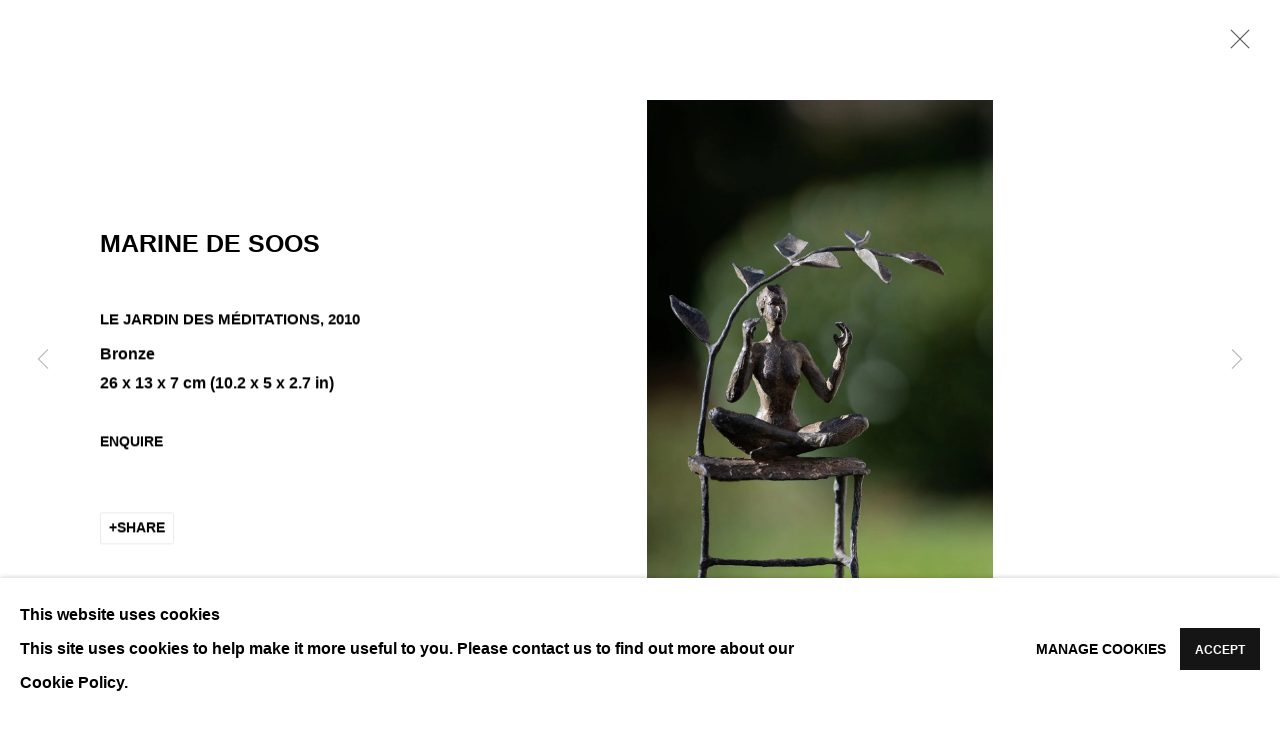

--- FILE ---
content_type: text/html; charset=utf-8
request_url: https://www.kplusy.com/artists/62-marine-de-soos/works/9790-marine-de-soos-le-jardin-des-meditations-2010/
body_size: 9488
content:



                        
    <!DOCTYPE html>
    <!-- Site by Artlogic - https://artlogic.net -->
    <html lang="en">
        <head>
            <meta charset="utf-8">
            <title>Marine de Soos, Le jardin des méditations, 2010 | K+Y CONTEMPORARY ART</title>
        <meta property="og:site_name" content="K+Y CONTEMPORARY ART" />
        <meta property="og:title" content="Marine de Soos, Le jardin des méditations, 2010" />
        <meta property="og:description" content="Marine de Soos Le jardin des méditations, 2010 Bronze 26 x 13 x 7 cm (10.2 x 5 x 2.7 in)" />
        <meta property="og:image" content="https://artlogic-res.cloudinary.com/w_1600,h_1600,c_limit,f_auto,fl_lossy,q_auto/ws-kplusy/usr/images/artworks/main_image/items/20/2062bb43a3cc46a3816835995999daf8/marine_de_soos_le_jardin_des_meditations_galerie_envie_d_art_30681.jpg" />
        <meta property="og:image:width" content="1600" />
        <meta property="og:image:height" content="1600" />
        <meta property="twitter:card" content="summary_large_image">
        <meta property="twitter:url" content="https://www.kplusy.com/artists/62-marine-de-soos/works/9790-marine-de-soos-le-jardin-des-meditations-2010/">
        <meta property="twitter:title" content="Marine de Soos, Le jardin des méditations, 2010">
        <meta property="twitter:description" content="Marine de Soos Le jardin des méditations, 2010 Bronze 26 x 13 x 7 cm (10.2 x 5 x 2.7 in)">
        <meta property="twitter:text:description" content="Marine de Soos Le jardin des méditations, 2010 Bronze 26 x 13 x 7 cm (10.2 x 5 x 2.7 in)">
        <meta property="twitter:image" content="https://artlogic-res.cloudinary.com/w_1600,h_1600,c_limit,f_auto,fl_lossy,q_auto/ws-kplusy/usr/images/artworks/main_image/items/20/2062bb43a3cc46a3816835995999daf8/marine_de_soos_le_jardin_des_meditations_galerie_envie_d_art_30681.jpg">
        <link rel="canonical" href="https://www.kplusy.com/artworks/9790-marine-de-soos-le-jardin-des-meditations-2010/" />
        <meta name="google" content="notranslate" />
            <meta name="description" content="Marine de Soos Le jardin des méditations, 2010 Bronze 26 x 13 x 7 cm (10.2 x 5 x 2.7 in)" />
            <meta name="publication_date" content="2018-04-27 13:50:01" />
            <meta name="generator" content="Artlogic CMS - https://artlogic.net" />
            
            <meta name="accessibility_version" content="1.1"/>
            
            
                <meta name="viewport" content="width=device-width, minimum-scale=0.5, initial-scale=1.0" />

            

<link rel="icon" href="/usr/images/preferences/favicon.ico" type="image/x-icon" />
<link rel="shortcut icon" href="/usr/images/preferences/favicon.ico" type="image/x-icon" />

<meta name="application-name" content="K+Y CONTEMPORARY ART"/>
<meta name="msapplication-TileColor" content="#ffffff"/>
            
            <link rel="alternate" hreflang="en" href="https://www.kplusy.com/artists/62-marine-de-soos/works/9790-marine-de-soos-le-jardin-des-meditations-2010/" />
<link rel="alternate" hreflang="fr" href="https://www.kplusy.com/fr/artists/62-marine-de-soos/works/9790-marine-de-soos-le-jardin-des-meditations-2010/" />
            
                <link rel="stylesheet" media="print" href="/lib/g/2.0/styles/print.css">
                <link rel="stylesheet" media="print" href="/styles/print.css">

            <script>
            (window.Promise && window.Array.prototype.find) || document.write('<script src="/lib/js/polyfill/polyfill_es6.min.js"><\/script>');
            </script>


            
		<link data-context="helper" rel="stylesheet" type="text/css" href="/lib/webfonts/font-awesome/font-awesome-4.6.3/css/font-awesome.min.css?c=27042050002205&g=b53e77a029c45372a2a9c4009bd6f046"/>
		<link data-context="helper" rel="stylesheet" type="text/css" href="/lib/archimedes/styles/archimedes-frontend-core.css?c=27042050002205&g=b53e77a029c45372a2a9c4009bd6f046"/>
		<link data-context="helper" rel="stylesheet" type="text/css" href="/lib/archimedes/styles/accessibility.css?c=27042050002205&g=b53e77a029c45372a2a9c4009bd6f046"/>
		<link data-context="helper" rel="stylesheet" type="text/css" href="/lib/jquery/1.12.4/plugins/jquery.archimedes-frontend-core-plugins-0.1.css?c=27042050002205&g=b53e77a029c45372a2a9c4009bd6f046"/>
		<link data-context="helper" rel="stylesheet" type="text/css" href="/lib/jquery/1.12.4/plugins/fancybox-2.1.3/jquery.fancybox.css?c=27042050002205&g=b53e77a029c45372a2a9c4009bd6f046"/>
		<link data-context="helper" rel="stylesheet" type="text/css" href="/lib/jquery/1.12.4/plugins/fancybox-2.1.3/jquery.fancybox.artlogic.css?c=27042050002205&g=b53e77a029c45372a2a9c4009bd6f046"/>
		<link data-context="helper" rel="stylesheet" type="text/css" href="/lib/jquery/1.12.4/plugins/slick-1.8.1/slick.css?c=27042050002205&g=b53e77a029c45372a2a9c4009bd6f046"/>
		<link data-context="helper" rel="stylesheet" type="text/css" href="/lib/jquery/plugins/roomview/1.0/jquery.roomview.1.0.css?c=27042050002205&g=b53e77a029c45372a2a9c4009bd6f046"/>
		<link data-context="helper" rel="stylesheet" type="text/css" href="/lib/jquery/plugins/pageload/1.1/jquery.pageload.1.1.css?c=27042050002205&g=b53e77a029c45372a2a9c4009bd6f046"/>
		<link data-context="helper" rel="stylesheet" type="text/css" href="/core/dynamic_base.css?c=27042050002205&g=b53e77a029c45372a2a9c4009bd6f046"/>
		<link data-context="helper" rel="stylesheet" type="text/css" href="/core/dynamic_main.css?c=27042050002205&g=b53e77a029c45372a2a9c4009bd6f046"/>
		<link data-context="helper" rel="stylesheet" type="text/css" href="/core/user_custom.css?c=27042050002205&g=b53e77a029c45372a2a9c4009bd6f046"/>
		<link data-context="helper" rel="stylesheet" type="text/css" href="/core/dynamic_responsive.css?c=27042050002205&g=b53e77a029c45372a2a9c4009bd6f046"/>
		<link data-context="helper" rel="stylesheet" type="text/css" href="/lib/webfonts/artlogic-site-icons/artlogic-site-icons-1.0/artlogic-site-icons.css?c=27042050002205&g=b53e77a029c45372a2a9c4009bd6f046"/>
		<link data-context="helper" rel="stylesheet" type="text/css" href="/lib/jquery/plugins/plyr/3.5.10/plyr.css?c=27042050002205&g=b53e77a029c45372a2a9c4009bd6f046"/>
		<link data-context="helper" rel="stylesheet" type="text/css" href="/lib/styles/fouc_prevention.css?c=27042050002205&g=b53e77a029c45372a2a9c4009bd6f046"/>
<!-- add crtical css to improve performance -->
		<script data-context="helper"  src="/lib/jquery/1.12.4/jquery-1.12.4.min.js?c=27042050002205&g=b53e77a029c45372a2a9c4009bd6f046"></script>
		<script data-context="helper" defer src="/lib/g/2.0/scripts/webpack_import_helpers.js?c=27042050002205&g=b53e77a029c45372a2a9c4009bd6f046"></script>
		<script data-context="helper" defer src="/lib/jquery/1.12.4/plugins/jquery.browser.min.js?c=27042050002205&g=b53e77a029c45372a2a9c4009bd6f046"></script>
		<script data-context="helper" defer src="/lib/jquery/1.12.4/plugins/jquery.easing.min.js?c=27042050002205&g=b53e77a029c45372a2a9c4009bd6f046"></script>
		<script data-context="helper" defer src="/lib/jquery/1.12.4/plugins/jquery.archimedes-frontend-core-plugins-0.1.js?c=27042050002205&g=b53e77a029c45372a2a9c4009bd6f046"></script>
		<script data-context="helper" defer src="/lib/jquery/1.12.4/plugins/jquery.fitvids.js?c=27042050002205&g=b53e77a029c45372a2a9c4009bd6f046"></script>
		<script data-context="helper" defer src="/core/dynamic.js?c=27042050002205&g=b53e77a029c45372a2a9c4009bd6f046"></script>
		<script data-context="helper" defer src="/lib/archimedes/scripts/archimedes-frontend-core.js?c=27042050002205&g=b53e77a029c45372a2a9c4009bd6f046"></script>
		<script data-context="helper" defer src="/lib/archimedes/scripts/archimedes-frontend-modules.js?c=27042050002205&g=b53e77a029c45372a2a9c4009bd6f046"></script>
		<script data-context="helper" type="module"  traceurOptions="--async-functions" src="/lib/g/2.0/scripts/galleries_js_loader__mjs.js?c=27042050002205&g=b53e77a029c45372a2a9c4009bd6f046"></script>
		<script data-context="helper" defer src="/lib/g/2.0/scripts/feature_panels.js?c=27042050002205&g=b53e77a029c45372a2a9c4009bd6f046"></script>
		<script data-context="helper" defer src="/lib/g/themes/aspect/2.0/scripts/script.js?c=27042050002205&g=b53e77a029c45372a2a9c4009bd6f046"></script>
		<script data-context="helper" defer src="/lib/archimedes/scripts/recaptcha.js?c=27042050002205&g=b53e77a029c45372a2a9c4009bd6f046"></script>
            
            

            
                


    <script>
        function get_cookie_preference(category) {
            result = false;
            try {
                var cookie_preferences = localStorage.getItem('cookie_preferences') || "";
                if (cookie_preferences) {
                    cookie_preferences = JSON.parse(cookie_preferences);
                    if (cookie_preferences.date) {
                        var expires_on = new Date(cookie_preferences.date);
                        expires_on.setDate(expires_on.getDate() + 365);
                        console.log('cookie preferences expire on', expires_on.toISOString());
                        var valid = expires_on > new Date();
                        if (valid && cookie_preferences.hasOwnProperty(category) && cookie_preferences[category]) {
                            result = true;
                        }
                    }
                }
            }
            catch(e) {
                console.warn('get_cookie_preference() failed');
                return result;
            }
            return result;
        }

        window.google_analytics_init = function(page){
            var collectConsent = true;
            var useConsentMode = false;
            var analyticsProperties = ['UA-180931216-9'];
            var analyticsCookieType = 'statistics';
            var disableGa = false;
            var sendToArtlogic = true;
            var artlogicProperties = {
                'UA': 'UA-157296318-1',
                'GA': 'G-GLQ6WNJKR5',
            };

            analyticsProperties = analyticsProperties.concat(Object.values(artlogicProperties));

            var uaAnalyticsProperties = analyticsProperties.filter((p) => p.startsWith('UA-'));
            var ga4AnalyticsProperties = analyticsProperties.filter((p) => p.startsWith('G-')).concat(analyticsProperties.filter((p) => p.startsWith('AW-')));

            if (collectConsent) {
                disableGa = !get_cookie_preference(analyticsCookieType);

                for (var i=0; i < analyticsProperties.length; i++){
                    var key = 'ga-disable-' + analyticsProperties[i];

                    window[key] = disableGa;
                }

                if (disableGa) {
                    if (document.cookie.length) {
                        var cookieList = document.cookie.split(/; */);

                        for (var i=0; i < cookieList.length; i++) {
                            var splitCookie = cookieList[i].split('='); //this.split('=');

                            if (splitCookie[0].indexOf('_ga') == 0 || splitCookie[0].indexOf('_gid') == 0 || splitCookie[0].indexOf('__utm') == 0) {
                                //h.deleteCookie(splitCookie[0]);
                                var domain = location.hostname;
                                var cookie_name = splitCookie[0];
                                document.cookie =
                                    cookie_name + "=" + ";path=/;domain="+domain+";expires=Thu, 01 Jan 1970 00:00:01 GMT";
                                // now delete the version without a subdomain
                                domain = domain.split('.');
                                domain.shift();
                                domain = domain.join('.');
                                document.cookie =
                                    cookie_name + "=" + ";path=/;domain="+domain+";expires=Thu, 01 Jan 1970 00:00:01 GMT";
                            }
                        }
                    }
                }
            }

            if (uaAnalyticsProperties.length) {
                (function(i,s,o,g,r,a,m){i['GoogleAnalyticsObject']=r;i[r]=i[r]||function(){
                (i[r].q=i[r].q||[]).push(arguments)},i[r].l=1*new Date();a=s.createElement(o),
                m=s.getElementsByTagName(o)[0];a.async=1;a.src=g;m.parentNode.insertBefore(a,m)
                })(window,document,'script','//www.google-analytics.com/analytics.js','ga');


                if (!disableGa) {
                    var anonymizeIps = false;

                    for (var i=0; i < uaAnalyticsProperties.length; i++) {
                        var propertyKey = '';

                        if (i > 0) {
                            propertyKey = 'tracker' + String(i + 1);
                        }

                        var createArgs = [
                            'create',
                            uaAnalyticsProperties[i],
                            'auto',
                        ];

                        if (propertyKey) {
                            createArgs.push({'name': propertyKey});
                        }

                        ga.apply(null, createArgs);

                        if (anonymizeIps) {
                            ga('set', 'anonymizeIp', true);
                        }

                        var pageViewArgs = [
                            propertyKey ? propertyKey + '.send' : 'send',
                            'pageview'
                        ]

                        if (page) {
                            pageViewArgs.push(page)
                        }

                        ga.apply(null, pageViewArgs);
                    }

                    if (sendToArtlogic) {
                        ga('create', 'UA-157296318-1', 'auto', {'name': 'artlogic_tracker'});

                        if (anonymizeIps) {
                            ga('set', 'anonymizeIp', true);
                        }

                        var pageViewArgs = [
                            'artlogic_tracker.send',
                            'pageview'
                        ]

                        if (page) {
                            pageViewArgs.push(page)
                        }

                        ga.apply(null, pageViewArgs);
                    }
                }
            }

            if (ga4AnalyticsProperties.length) {
                if (!disableGa || useConsentMode) {
                    (function(d, script) {
                        script = d.createElement('script');
                        script.type = 'text/javascript';
                        script.async = true;
                        script.src = 'https://www.googletagmanager.com/gtag/js?id=' + ga4AnalyticsProperties[0];
                        d.getElementsByTagName('head')[0].appendChild(script);
                    }(document));

                    window.dataLayer = window.dataLayer || [];
                    window.gtag = function (){dataLayer.push(arguments);}
                    window.gtag('js', new Date());

                    if (useConsentMode) {
                        gtag('consent', 'default', {
                            'ad_storage': 'denied',
                            'analytics_storage': 'denied',
                            'functionality_storage': 'denied',
                            'personalization_storage': 'denied',
                            'security': 'denied',
                        });

                        if (disableGa) {
                            // If this has previously been granted, it will need set back to denied (ie on cookie change)
                            gtag('consent', 'update', {
                                'analytics_storage': 'denied',
                            });
                        } else {
                            gtag('consent', 'update', {
                                'analytics_storage': 'granted',
                            });
                        }
                    }

                    for (var i=0; i < ga4AnalyticsProperties.length; i++) {
                        window.gtag('config', ga4AnalyticsProperties[i]);
                    }

                }
            }
        }

        var waitForPageLoad = true;

        if (waitForPageLoad) {
            window.addEventListener('load', function() {
                window.google_analytics_init();
                window.archimedes.archimedes_core.analytics.init();
            });
        } else {
            window.google_analytics_init();
        }
    </script>

            
            
            
            <noscript> 
                <style>
                    body {
                        opacity: 1 !important;
                    }
                </style>
            </noscript>
        </head>
        
        
        
        <body class="section-artists page-artists site-responsive responsive-top-size-1023 responsive-nav-slide-nav responsive-nav-side-position-fullscreen responsive-layout-forced-lists responsive-layout-forced-image-lists responsive-layout-forced-tile-lists analytics-track-all-links site-lib-version-2-0 scroll_sub_nav_enabled responsive_src_image_sizing hero_heading_title_position_overlay page-param-62-marine-de-soos page-param-id-62 page-param-works page-param-9790-marine-de-soos-le-jardin-des-meditations-2010 page-param-id-9790 page-param-type-artist_id page-param-type-subsection page-param-type-object_id layout-hero-mode-fullbleed  layout-hero-header layout-hero-header-record-data layout-fixed-header site-type-template pageload-ajax-navigation-active layout-animation-enabled layout-lazyload-enabled" data-viewport-width="1024" data-site-name="kplusy" data-pathname="/artists/62-marine-de-soos/works/9790-marine-de-soos-le-jardin-des-meditations-2010/"
    style="opacity: 0;"

>
            <script>document.getElementsByTagName('body')[0].className+=' browser-js-enabled';</script>
            


            
            






        <div id="responsive_slide_nav_content_wrapper">

    <div id="container">

        
    


    <div class="header-fixed-wrapper">
    <header id="header" class="clearwithin header_fixed header_transparent header_hide_border   header_layout_right header_colour_scheme_light">
        <div class="inner clearwithin">

            


<div id="logo" class=" user-custom-logo-image"><a href="/">K+Y CONTEMPORARY ART</a></div>


            
                <div id="skiplink-container">
                    <div>
                        <a href="#main_content" class="skiplink">Skip to main content</a>
                    </div>
                </div>
            
        
            <div class="header-ui-wrapper">

                    <div id="responsive_slide_nav_wrapper" class="mobile_menu_align_center" data-nav-items-animation-delay>
                        <div id="responsive_slide_nav_wrapper_inner" data-responsive-top-size=responsive_nav_always_enabled>
                        
                            <nav id="top_nav" aria-label="Main site" class="navigation noprint clearwithin">
                                
<div id="top_nav_reveal" class="hidden"><ul><li><a href="#" role="button" aria-label="Close">Menu</a></li></ul></div>

        <ul class="topnav">
		<li class="topnav-filepath- topnav-label-home topnav-id-1"><a href="/" aria-label="Link to K+Y CONTEMPORARY ART Home page">Home</a></li>
		<li class="topnav-filepath-artists topnav-label-artists topnav-id-11 active"><a href="/artists/" aria-label="Link to K+Y CONTEMPORARY ART Artists page (current nav item)">Artists</a></li>
		<li class="topnav-filepath-exhibitions topnav-label-exhibitions topnav-id-13"><a href="/exhibitions/" aria-label="Link to K+Y CONTEMPORARY ART Exhibitions page">Exhibitions</a></li>
		<li class="topnav-filepath-art-fairs topnav-label-art-fairs topnav-id-23"><a href="/art-fairs/" aria-label="Link to K+Y CONTEMPORARY ART Art fairs page">Art fairs</a></li>
		<li class="topnav-filepath-contact topnav-label-contact topnav-id-20"><a href="/contact/" aria-label="Link to K+Y CONTEMPORARY ART Contact page">Contact</a></li>
		<li class="topnav-filepath-viewing-room topnav-label-viewing-room topnav-id-22 last"><a href="/viewing-room/" aria-label="Link to K+Y CONTEMPORARY ART Viewing room page">Viewing room</a></li>
	</ul>


                                
                                

    <div id="topnav_translations" class="navigation noprint clearwithin">
        <ul>
            
            <li  class="lang_nav_en active"  data-language="en"><a aria-label="Translate site to EN (English)" href="/artists/62-marine-de-soos/works/9790-marine-de-soos-le-jardin-des-meditations-2010/" class="no_proxy_dir_rewrite">EN</a></li>
                
                <li  class="lang_nav_fr "   data-language="en"><a aria-label="Translate site to FR (French)" href="/fr/artists/62-marine-de-soos/works/9790-marine-de-soos-le-jardin-des-meditations-2010/" class="no_proxy_dir_rewrite">FR</a></li>
        </ul>
    </div>


                                
                                    <div id="topnav_search" class="header_quick_search noprint">
                                        <form method="get" action="/search/" id="topnav_search_form">
                                            <input id="topnav_search_field" type="text" class="header_quicksearch_field inputField" aria-label="Search" data-default-value="Search" value="" name="search" />
                                                <a href="javascript:void(0)" id="topnav_search_btn" class="header_quicksearch_btn link" aria-label="Submit search" role="button"><i class="quicksearch-icon"></i></a>
                                            <input type="submit" class="nojsSubmit" aria-label="Submit search" value="Go" style="display: none;" />
                                        </form>
                                    </div>
                            </nav>
                            <div class="header_social_links_mobile clearwithin">
                                <div id="instagram" class="social_links_item"><a href="https://www.instagram.com/k.plus.y" class=""><span class="social_media_icon instagram"></span>Instagram<span class="screen-reader-only">, opens in a new tab.</span></a></div><div id="facebook" class="social_links_item"><a href="https://www.facebook.com/kplusygallery" class=""><span class="social_media_icon facebook"></span>Facebook<span class="screen-reader-only">, opens in a new tab.</span></a></div><div id="twitter" class="social_links_item"><a href="https://twitter.com/K_PLUS_Y" class=""><span class="social_media_icon twitter"></span>Twitter<span class="screen-reader-only">, opens in a new tab.</span></a></div><div id="pinterest" class="social_links_item"><a href="https://www.pinterest.fr/enviedart/" class=""><span class="social_media_icon pinterest"></span>Pinterest<span class="screen-reader-only">, opens in a new tab.</span></a></div>
                            </div>
                        
                        </div>
                    </div>
                

                <div class="header-icons-wrapper  active social-links-active">
                    
                    
                        <div id="header_quick_search" class="header_quick_search noprint header_quick_search_reveal">
                            <form method="get" action="/search/" id="header_quicksearch_form">
                                <input id="header_quicksearch_field" type="text" class="header_quicksearch_field inputField" aria-label="Submit" data-default-value="Search" value="" name="search" placeholder="Search" />
                                <a href="javascript:void(0)" id="header_quicksearch_btn" class="header_quicksearch_btn link" aria-label="Submit search"><i class="quicksearch-icon"></i></a>
                                <input type="submit" class="nojsSubmit" value="Go" aria-label="Submit search" style="display: none;" />
                            </form>
                        </div>


                    
                        <div class="header_social_links_desktop clearwithin">
                            <div id="instagram" class="social_links_item"><a href="https://www.instagram.com/k.plus.y" class=""><span class="social_media_icon instagram"></span>Instagram<span class="screen-reader-only">, opens in a new tab.</span></a></div><div id="facebook" class="social_links_item"><a href="https://www.facebook.com/kplusygallery" class=""><span class="social_media_icon facebook"></span>Facebook<span class="screen-reader-only">, opens in a new tab.</span></a></div><div id="twitter" class="social_links_item"><a href="https://twitter.com/K_PLUS_Y" class=""><span class="social_media_icon twitter"></span>Twitter<span class="screen-reader-only">, opens in a new tab.</span></a></div><div id="pinterest" class="social_links_item"><a href="https://www.pinterest.fr/enviedart/" class=""><span class="social_media_icon pinterest"></span>Pinterest<span class="screen-reader-only">, opens in a new tab.</span></a></div>
                        </div>
     
                        <div id="slide_nav_reveal" tabindex="0" role="button">Menu</div>
                </div>
                
                




                

    <div id="translations_nav" class="navigation noprint clearwithin">
        <ul>
            
            <li  class="lang_nav_en active"  data-language="en"><a aria-label="Translate site to EN (English)" href="/artists/62-marine-de-soos/works/9790-marine-de-soos-le-jardin-des-meditations-2010/" class="no_proxy_dir_rewrite">EN</a></li>
                
                <li  class="lang_nav_fr "   data-language="en"><a aria-label="Translate site to FR (French)" href="/fr/artists/62-marine-de-soos/works/9790-marine-de-soos-le-jardin-des-meditations-2010/" class="no_proxy_dir_rewrite">FR</a></li>
        </ul>
    </div>


                

                
            </div>
        </div>
        



    </header>
    </div>



        
            



    
    
    <div id="hero_header" data-image-src="https://artlogic-res.cloudinary.com/w_2000,h_2000,c_limit,f_auto,fl_lossy,q_auto/ws-kplusy/usr/images/artists/hero_image/items/c4/c4dd2ccbe55b4ce09e2f892e9e357999/marine_de_soos_lune-bf.jpg" data-color="#000" style="background-color:#000;" role="complementary" class="parallax-element hero_section_detect_brightness hero-mode-fullbleed">
        <div class="inner " >
            
                <div id="hero_heading">
                        <div class="title"><a href="/artists/">Marine de Soos</a></div>
                    
                </div>
        </div>
        
            <div id="slideshow" class="fullscreen_slideshow fullscreen_slideshow_parallax detect-slide-brightness no-slideshow-images ui_background_enabled "  style="background-color:#000" >
                <ul class="hero-parallax-element">
                        
                            <li class=" fullscreen-slide-brightness-detected fullscreen-slide-image-light">

                                
        <style>
            .cycle-slide-active #hero-slide-0 {background-image:url('https://artlogic-res.cloudinary.com/w_2000,h_2000,c_limit,f_auto,fl_lossy,q_auto/ws-kplusy/usr/images/artists/hero_image/items/c4/c4dd2ccbe55b4ce09e2f892e9e357999/marine_de_soos_lune-bf.jpg');   }
            @media screen and (max-width: 459px) {
                
            }
        </style>
    

                                <span id=hero-slide-0 class="image"></span>
                                <span class="content">
                                    <span class="inner">
                                    </span>
                                </span>
                            </li>
                </ul>
            </div>

        
        <style>
            #hero_image_responsive {background-image:url('https://artlogic-res.cloudinary.com/w_2000,h_2000,c_limit,f_auto,fl_lossy,q_auto/ws-kplusy/usr/images/artists/hero_image/items/c4/c4dd2ccbe55b4ce09e2f892e9e357999/marine_de_soos_lune-bf.jpg');  background-color: #000; }
            @media screen and (max-width: 459px) {
                
            }
        </style>
    

        <div id="hero_image_responsive" class="no-slideshow-images ">
        </div>

        
    </div>


        <div id="main_content" role="main" class="clearwithin">
            <!--contentstart-->
            







    


<div class="subsection-artist-detail-page subsection-wrapper-works-object record-content-short-bio record-content-full-bio record-content-artist-image record-content-group-images-override "
     data-search-record-type="artists" data-search-record-id="62">

    <div class="artist-header heading_wrapper main_heading_hidden heading_wrapper_alternative clearwithin">

            
            <div class="h1_wrapper hidden">
                

                <h1 class="has_subnav" data-onclick-url="/artists/62/">
                    Marine de Soos
                </h1>
            </div>

            






    <div id="sub_nav" class="navigation  noprint clearwithin" role="navigation" aria-label="Artist sections">
        
        <ul>
            
            
                
                    
                    <li id="sub-item-overview" class="first">
                                
                                <a href="#"  data-subsection-type="overview" aria-label="Link to Marine de Soos Overview">Overview</a>
                    </li>
                    
                    
                    <li id="sub-item-works" class="active">
                                
                                <a href="#"  data-subsection-type="works" aria-label="Link to Marine de Soos Works (current nav item)">Works</a>
                    </li>
                    
                    
                    <li id="sub-item-exhibitions" class="">
                                
                                <a href="#"  data-subsection-type="exhibitions" aria-label="Link to Marine de Soos Exhibitions">Exhibitions</a>
                    </li>
                    
                    
                    <li id="sub-item-events" class="">
                                
                                <a href="#"  data-subsection-type="events" aria-label="Link to Marine de Soos Events">Events</a>
                    </li>
                    
                    
                    <li id="sub-item-biography" class="">
                                
                                <a href="#"  data-subsection-type="biography" aria-label="Link to Marine de Soos Biography">Biography</a>
                    </li>
                    
            
        </ul>
    </div>
    <div class="sub_nav_clear clear"></div>

            


    </div>


    <div id="content" class="clearwithin">



                        



<div class="subsection-works ">
    

        
            










<div class="artwork_detail_wrapper site-popup-enabled-content"
     data-pageload-popup-fallback-close-path="/artists/62-marine-de-soos/works/">

    <div id="image_gallery" 
         class="clearwithin record-layout-standard artwork image_gallery_has_caption" 
         
         data-search-record-type="artworks" data-search-record-id="9790"
    >

            <div class="draginner">
            <div id="image_container_wrapper">
        
        <div id="image_container"
             class=" "
             data-record-type="artwork">


                    
                        

                            
                            <div class="item">
                                <span class="image" data-width="1024" data-height="1536">
                                        <a href="https://artlogic-res.cloudinary.com/w_2400,h_2400,c_limit,f_auto,fl_lossy,q_auto/ws-kplusy/usr/images/artworks/main_image/items/20/2062bb43a3cc46a3816835995999daf8/marine_de_soos_le_jardin_des_meditations_galerie_envie_d_art_30681.jpg"
                                           class="  image_popup image_popup_zoom"
                                           data-fancybox-group="group1"
                                           data-fancybox-title="<div class=&#34;artist&#34;>Marine de Soos</div><div class=&#34;title_and_year&#34;><span class=&#34;title_and_year_title&#34;>Le jardin des méditations</span>, <span class=&#34;title_and_year_year&#34;>2010</span></div><div class=&#34;medium&#34;>Bronze</div><div class=&#34;dimensions&#34;>26 x 13 x 7 cm (10.2 x 5 x 2.7 in)</div>" data-popup_zoom_image="https://artlogic-res.cloudinary.com/w_2000,h_2000,c_limit,f_auto,fl_lossy,q_auto/ws-kplusy/usr/images/artworks/main_image/items/20/2062bb43a3cc46a3816835995999daf8/marine_de_soos_le_jardin_des_meditations_galerie_envie_d_art_30681.jpg">
                                            <span class="screen-reader-only">Open a larger version of the following image in a popup:</span>

                                    <img src="[data-uri]"

                                         data-src="https://artlogic-res.cloudinary.com/w_1600,h_1600,c_limit,f_auto,fl_lossy,q_auto/ws-kplusy/usr/images/artworks/main_image/items/20/2062bb43a3cc46a3816835995999daf8/marine_de_soos_le_jardin_des_meditations_galerie_envie_d_art_30681.jpg"

                                         alt="Marine de Soos, Le jardin des méditations, 2010"

                                         class=""
                                         />

                                        </a>
                                    </span>

                            </span>
                            </div>


        </div>
            </div>

        <div id="content_module" class="clearwithin">

                <div class="artwork_details_wrapper clearwithin  ">



                    

                        <h1 class="artist">
                                <a href="/artists/62-marine-de-soos/">Marine de Soos</a>
                        </h1>


                            <div class="subtitle">
                                <span class="title">Le jardin des méditations</span><span class="comma">, </span><span class="year">2010</span>
                            </div>


                                    <div class="detail_view_module detail_view_module_artwork_caption prose">
                                        <div class="medium">Bronze</div><div class="dimensions">26 x 13 x 7 cm (10.2 x 5 x 2.7 in)</div>
                                    </div>











                                <div class="enquire">
            <!--excludeindexstart-->
            <div class="enquire_button_container clearwithin ">
                <div class="link"><a href="javascript:void(0)" role="button" class="website_contact_form link-no-ajax" data-contact-form-stock-number="desm_108" data-contact-form-item-table="artworks" data-contact-form-item-id="9790" data-contact-form-details="%3Cdiv%20class%3D%22artist%22%3EMarine%20de%20Soos%3C/div%3E%3Cdiv%20class%3D%22title_and_year%22%3E%3Cspan%20class%3D%22title_and_year_title%22%3ELe%20jardin%20des%20m%C3%A9ditations%3C/span%3E%2C%20%3Cspan%20class%3D%22title_and_year_year%22%3E2010%3C/span%3E%3C/div%3E%3Cdiv%20class%3D%22medium%22%3EBronze%3C/div%3E%3Cdiv%20class%3D%22dimensions%22%3E26%20x%2013%20x%207%20cm%20%2810.2%20x%205%20x%202.7%20in%29%3C/div%3E" data-contact-form-image="https://artlogic-res.cloudinary.com/w_75,h_75,c_fill,f_auto,fl_lossy,q_auto/ws-kplusy/usr/images/artworks/main_image/items/20/2062bb43a3cc46a3816835995999daf8/marine_de_soos_le_jardin_des_meditations_galerie_envie_d_art_30681.jpg" data-contact-form-hide-context="" data-contact-form-to="" data-contact-form-to-bcc=""   data-contact-form-artist-interest="Marine de Soos" data-contact-form-artwork-interest="Le jardin des méditations">Enquire</a></div>
                <div class="enquire_link_simple_artwork_details hidden">%3Cdiv%20class%3D%22artist%22%3EMarine%20de%20Soos%3C/div%3E%3Cdiv%20class%3D%22title_and_year%22%3E%3Cspan%20class%3D%22title_and_year_title%22%3ELe%20jardin%20des%20m%C3%A9ditations%3C/span%3E%2C%20%3Cspan%20class%3D%22title_and_year_year%22%3E2010%3C/span%3E%3C/div%3E%3Cdiv%20class%3D%22medium%22%3EBronze%3C/div%3E%3Cdiv%20class%3D%22dimensions%22%3E26%20x%2013%20x%207%20cm%20%2810.2%20x%205%20x%202.7%20in%29%3C/div%3E</div>
            </div>
            <!--excludeindexend-->
        </div>






                    <!--excludeindexstart-->
                    <div class="clear"></div>
                    


                    <div class="visualisation-tools horizontal-view">




                    </div>
                    <!--excludeindexend-->



                        



                <div id="artwork_description_2" class="hidden" tabindex=-1>
                    <div class="detail_view_module prose">
                    </div>





                </div>



























                            <!--excludeindexstart-->

                            



    <script>
        var addthis_config = {
            data_track_addressbar: false,
            services_exclude: 'print, gmail, stumbleupon, more, google',
            ui_click: true, data_ga_tracker: 'UA-180931216-9',
            data_ga_property: 'UA-180931216-9',
            data_ga_social: true,
            ui_use_css: true,
            data_use_cookies_ondomain: false,
            data_use_cookies: false
        };

    </script>
    <div class="social_sharing_wrap not-prose clearwithin">


        

        

        <div class="link share_link popup_vertical_link  retain_dropdown_dom_position" data-link-type="share_link">
            <a href="#" role="button" aria-haspopup="true" aria-expanded="false">Share</a>

                
                <div id="social_sharing" class="social_sharing popup_links_parent">
                <div id="relative_social_sharing" class="relative_social_sharing">
                <div id="social_sharing_links" class="social_sharing_links popup_vertical dropdown_closed addthis_toolbox popup_links">
                        <ul>
                        
                            
                                <li class="social_links_item">
                                    <a href="https://www.facebook.com/sharer.php?u=http://www.kplusy.com/artists/62-marine-de-soos/works/9790-marine-de-soos-le-jardin-des-meditations-2010/" target="_blank" class="addthis_button_facebook">
                                        <span class="add_this_social_media_icon facebook"></span>Facebook
                                    </a>
                                </li>
                            
                                <li class="social_links_item">
                                    <a href="https://x.com/share?url=http://www.kplusy.com/artists/62-marine-de-soos/works/9790-marine-de-soos-le-jardin-des-meditations-2010/" target="_blank" class="addthis_button_x">
                                        <span class="add_this_social_media_icon x"></span>X
                                    </a>
                                </li>
                            
                                <li class="social_links_item">
                                    <a href="https://www.pinterest.com/pin/create/button/?url=https%3A//www.kplusy.com/artists/62-marine-de-soos/works/9790-marine-de-soos-le-jardin-des-meditations-2010/&media=https%3A//artlogic-res.cloudinary.com/f_auto%2Cfl_lossy%2Cq_auto/ws-kplusy/usr/images/artists/group_images_override/items/79/790ceba5f57b4742b9bfa8d76320bcc2/marine_de_soos_le_jardin_des_meditations_galerie_envie_d_art_30681.jpg&description=Marine%20de%20Soos%2C%20Le%20jardin%20des%20m%C3%A9ditations%2C%202010" target="_blank" class="addthis_button_pinterest_share">
                                        <span class="add_this_social_media_icon pinterest"></span>Pinterest
                                    </a>
                                </li>
                            
                                <li class="social_links_item">
                                    <a href="https://www.tumblr.com/share/link?url=http://www.kplusy.com/artists/62-marine-de-soos/works/9790-marine-de-soos-le-jardin-des-meditations-2010/" target="_blank" class="addthis_button_tumblr">
                                        <span class="add_this_social_media_icon tumblr"></span>Tumblr
                                    </a>
                                </li>
                            
                                <li class="social_links_item">
                                    <a href="mailto:?subject=Marine%20de%20Soos%2C%20Le%20jardin%20des%20m%C3%A9ditations%2C%202010&body= http://www.kplusy.com/artists/62-marine-de-soos/works/9790-marine-de-soos-le-jardin-des-meditations-2010/" target="_blank" class="addthis_button_email">
                                        <span class="add_this_social_media_icon email"></span>Email
                                    </a>
                                </li>
                        </ul>
                </div>
                </div>
                </div>
                
        

        </div>



    </div>


                        
        <div class="page_stats pagination_controls" id="page_stats_0">
            <div class="ps_links">
                    <div class="ps_item pagination_controls_prev"><a href="/artists/62-marine-de-soos/works/9789-marine-de-soos-au-fil-des-sables-2010/"
                                                                     class="ps_link ps_previous focustrap-ignore">Previous</a>
                    </div>
                <div class="ps_item sep">|</div>
                    <div class="ps_item pagination_controls_next"><a href="/artists/62-marine-de-soos/works/9791-marine-de-soos-le-petit-matin-2010/"
                                                                     class="ps_link ps_next focustrap-ignore">Next</a>
                    </div>
            </div>
            <div class="ps_pages">
                <div class="ps_pages_indented">
                    <div class="ps_page_number">8&nbsp;</div>
                    <div class="left">of
                        &nbsp;10</div>
                </div>
            </div>
            <div class="clear"></div>
        </div>


                            <!--excludeindexend-->



                </div>
        </div>



        
    

            </div>
            <div class="draginner_loader loader_basic"></div>
</div>




</div>



    


    </div>

    


</div>



            <!--contentend-->
        </div>

        


            
                

























<div id="footer" role="contentinfo" class=" advanced_footer">
    <div class="inner">
                <div class="advanced_footer_item clearwithin">
                    
        <div id="contact_info">
                <div class="subtitle">
<p> </p>
</div>
        </div>

                </div>
            
            <div class="advanced_footer_item advanced_footer_item_1">
                <p><img style="vertical-align: top;" alt="" src="https://artlogic-res.cloudinary.com/c_limit,f_auto,fl_lossy,q_auto/ws-kplusy/usr/library/main/images/footerrrrr6.png" height="202" width="450" /></p>
            </div>
            <div class="advanced_footer_item advanced_footer_item_2">
                <p><img style="vertical-align: top;" alt="" src="https://artlogic-res.cloudinary.com/c_limit,f_auto,fl_lossy,q_auto/ws-kplusy/usr/library/main/images/footerrrrr7.png" height="202" width="450" /></p>
            </div>

            
    
        <div id="social_links" class="clearwithin">
            <div id="instagram" class="social_links_item"><a href="https://www.instagram.com/k.plus.y" class=""><span class="social_media_icon instagram"></span>Instagram<span class="screen-reader-only">, opens in a new tab.</span></a></div><div id="facebook" class="social_links_item"><a href="https://www.facebook.com/kplusygallery" class=""><span class="social_media_icon facebook"></span>Facebook<span class="screen-reader-only">, opens in a new tab.</span></a></div><div id="twitter" class="social_links_item"><a href="https://twitter.com/K_PLUS_Y" class=""><span class="social_media_icon twitter"></span>Twitter<span class="screen-reader-only">, opens in a new tab.</span></a></div><div id="pinterest" class="social_links_item"><a href="https://www.pinterest.fr/enviedart/" class=""><span class="social_media_icon pinterest"></span>Pinterest<span class="screen-reader-only">, opens in a new tab.</span></a></div><div id="artsy" class="social_links_item"><a href="https://www.artsy.net/k-plus-y-gallery-1" class=""><span class="social_media_icon artsy"></span>Artsy<span class="screen-reader-only">, opens in a new tab.</span></a></div><div id="firstdibs" class="social_links_item"><a href="https://www.1stdibs.com/dealers/k-plus-y-gallery/" class=""><span class="social_media_icon firstdibs"></span>1stdibs<span class="screen-reader-only">, opens in a new tab.</span></a></div><div id="email" class="social_links_item"><a href="/contact/form/" class="link-no-ajax"><span class="social_media_icon email"></span>Send an email</a></div><div id="mailinglist" class="social_links_item"><a href="/mailing-list/" class=""><span class="social_media_icon mailinglist"></span>Join the mailing list</a></div>
        </div>

            <div class="clear"></div>
            
    <div class="copyright">
            
    <div class="small-links-container">
            <div class="cookie_notification_preferences"><a href="javascript:void(0)" role="button" class="link-no-ajax">Manage cookies</a></div>



    </div>

        <div id="copyright" class="noprint">
            <div class="copyright-text">
                    Copyright © 2026 K+Y gallery
            </div>
                
        
        <div id="artlogic" class="noprint"><a href="https://artlogic.net/" target="_blank" rel="noopener noreferrer">
                Site by Artlogic
        </a></div>

        </div>
        
    </div>

        <div class="clear"></div>
    </div>
</div>
        <div class="clear"></div>

            <div id="cookie_notification" role="region" aria-label="Cookie banner" data-mode="consent" data-cookie-notification-settings="">
    <div class="inner">
        <div id="cookie_notification_message" class="prose">
                <p><strong>This website uses cookies</strong><br>This site uses cookies to help make it more useful to you. Please contact us to find out more about our Cookie Policy.</p>
        </div>
        <div id="cookie_notification_preferences" class="link"><a href="javascript:;" role="button">Manage cookies</a></div>
        <div id="cookie_notification_accept" class="button"><a href="javascript:;" role="button">Accept</a></div>

    </div>
</div>
    <div id="manage_cookie_preferences_popup_container">
        <div id="manage_cookie_preferences_popup_overlay"></div>
        <div id="manage_cookie_preferences_popup_inner">
            <div id="manage_cookie_preferences_popup_box" role="dialog" aria-modal="true" aria-label="Cookie preferences">
                <div id="manage_cookie_preferences_close_popup_link" class="close">
                    <a href="javascript:;" role="button" aria-label="close">
                        <svg width="20px" height="20px" viewBox="0 0 488 488" version="1.1" xmlns="http://www.w3.org/2000/svg" xmlns:xlink="http://www.w3.org/1999/xlink" aria-hidden="true">
                            <g id="Page-1" stroke="none" stroke-width="1" fill="none" fill-rule="evenodd">
                                <g id="close" fill="#5D5D5D" fill-rule="nonzero">
                                    <polygon id="Path" points="488 468 468 488 244 264 20 488 0 468 224 244 0 20 20 0 244 224 468 0 488 20 264 244"></polygon>
                                </g>
                            </g>
                        </svg>
                    </a>
                </div>
                <h2>Cookie preferences</h2>
                    <p>Check the boxes for the cookie categories you allow our site to use</p>
                
                <div id="manage_cookie_preferences_form_wrapper">
                    <div class="form form_style_simplified">

                        <form id="cookie_preferences_form">
                            <fieldset>
                                <legend class="visually-hidden">Cookie options</legend>
                                <div>
                                    <label><input type="checkbox" name="essential" disabled checked value="1"> Strictly necessary</label>
                                    <div class="note">Required for the website to function and cannot be disabled.</div>
                                </div>
                                <div>
                                    <label><input type="checkbox" name="functionality"  value="1"> Preferences and functionality</label>
                                    <div class="note">Improve your experience on the website by storing choices you make about how it should function.</div>
                                </div>
                                <div>
                                    <label><input type="checkbox" name="statistics"  value="1"> Statistics</label>
                                    <div class="note">Allow us to collect anonymous usage data in order to improve the experience on our website.</div>
                                </div>
                                <div>
                                    <label><input type="checkbox" name="marketing"  value="1"> Marketing</label>
                                    <div class="note">Allow us to identify our visitors so that we can offer personalised, targeted marketing.</div>
                                </div>
                            </fieldset>
                            
                            <div class="button">
                                <a href="javascript:;" id="cookie_preferences_form_submit" role="button">Save preferences</a>
                            </div>
                        </form>

                    </div>
                </div>
            </div>
        </div>
    </div>

        






    </div>

        </div>




            
            
                





            
            
        <!-- sentry-verification-string -->
    <!--  -->
</body>
    </html>




--- FILE ---
content_type: text/css; charset=utf-8
request_url: https://www.kplusy.com/core/dynamic_base.css?c=27042050002205&g=b53e77a029c45372a2a9c4009bd6f046
body_size: 88
content:



    
	/* Gallery core base.css */

	@import url(/lib/g/2.0/styles/base.css?c=27042050002205&g=b53e77a029c45372a2a9c4009bd6f046);


	/* Theme base.css (gallery template websites) */

	@import url(/lib/g/themes/aspect/2.0/styles/base.css?c=27042050002205&g=b53e77a029c45372a2a9c4009bd6f046);


/* Local site base.css */

    @import url(/styles/base.css?c=27042050002205&g=b53e77a029c45372a2a9c4009bd6f046);

    @import url(/core/user_custom.css?c=27042050002205&g=b53e77a029c45372a2a9c4009bd6f046);


--- FILE ---
content_type: text/css; charset=utf-8
request_url: https://www.kplusy.com/core/dynamic_main.css?c=27042050002205&g=b53e77a029c45372a2a9c4009bd6f046
body_size: 90
content:



	/* Core layout styles */
	@import url(/lib/g/2.0/styles/layout.css?c=27042050002205&g=b53e77a029c45372a2a9c4009bd6f046);
	
	

		/* Theme main.css (gallery template websites) */
		@import url(/lib/g/themes/aspect/2.0/styles/layout.css?c=27042050002205&g=b53e77a029c45372a2a9c4009bd6f046);
	
	/* Theme preset */
		
	
	

/* Website main.css */
	@import url(/styles/main.css?c=27042050002205&g=b53e77a029c45372a2a9c4009bd6f046);





